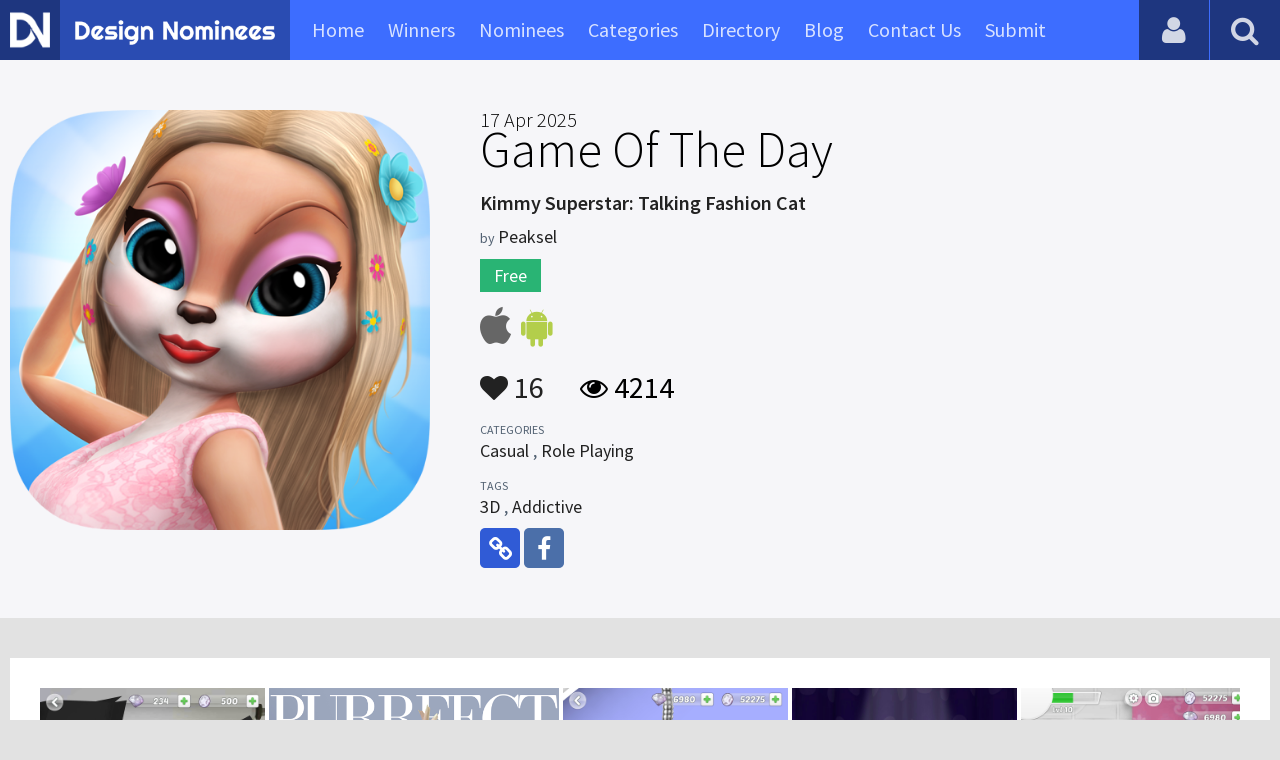

--- FILE ---
content_type: text/html; charset=UTF-8
request_url: https://www.designnominees.com/games/kimmy-superstar-talking-fashion-cat
body_size: 5142
content:
<!DOCTYPE HTML>
<html>
<head>
      <meta http-equiv="Content-Type" content="text/html; charset=UTF-8">
  <meta name="viewport" content="width=device-width, initial-scale=1, maximum-scale=1.0, user-scalable=no">
  <title>Kimmy Superstar: Talking Fashion Cat</title>
  <meta name="title" content="Kimmy Superstar: Talking Fashion Cat">
  <meta name="description" content="">
  <meta name="keywords" content="Kimmy Superstar: Talking Fashion Cat,Casual,Role Playing,3D,Addictive">
       <meta property="og:url" content="https://www.designnominees.com/games/kimmy-superstar-talking-fashion-cat" />
  <meta property="og:title" content="Kimmy Superstar: Talking Fashion Cat" />
  <meta property="og:description" content="" />
  <meta property="og:image" content="https://www.designnominees.com/application/upload/Apps/2018/01/kimmy-superstar-talking-fashion-cat-16.png" />
  <meta name="twitter:card" content="summary_large_image"/>
  <meta name="twitter:description" content=""/>
  <meta name="twitter:title" content="Kimmy Superstar: Talking Fashion Cat"/>
  <meta name="twitter:site" content="@DesignNominees"/>
  <meta name="twitter:domain" content="DesignNomineess"/>
  <meta name="twitter:creator" content="@DesignNominees"/>
  <meta name="twitter:image:src" content="https://www.designnominees.com/application/upload/Apps/2018/01/kimmy-superstar-talking-fashion-cat-16.png" />
  <link rel="canonical" href="https://www.designnominees.com/games/kimmy-superstar-talking-fashion-cat" />
  <link rel="apple-touch-icon" sizes="57x57" href="//www.designnominees.com/application/assets/public/images/icons/apple-icon-57x57.png">
  <link rel="apple-touch-icon" sizes="60x60" href="//www.designnominees.com/application/assets/public/images/icons/apple-icon-60x60.png">
  <link rel="apple-touch-icon" sizes="72x72" href="//www.designnominees.com/application/assets/public/images/icons/apple-icon-72x72.png">
  <link rel="apple-touch-icon" sizes="76x76" href="//www.designnominees.com/application/assets/public/images/icons/apple-icon-76x76.png">
  <link rel="apple-touch-icon" sizes="114x114" href="//www.designnominees.com/application/assets/public/images/icons/apple-icon-114x114.png">
  <link rel="apple-touch-icon" sizes="120x120" href="//www.designnominees.com/application/assets/public/images/icons/apple-icon-120x120.png">
  <link rel="apple-touch-icon" sizes="144x144" href="//www.designnominees.com/application/assets/public/images/icons/apple-icon-144x144.png">
  <link rel="apple-touch-icon" sizes="152x152" href="//www.designnominees.com/application/assets/public/images/icons/apple-icon-152x152.png">
  <link rel="apple-touch-icon" sizes="180x180" href="//www.designnominees.com/application/assets/public/images/icons/apple-icon-180x180.png">
  <link rel="icon" type="image/png" sizes="192x192"  href="//www.designnominees.com/application/assets/public/images/icons/android-icon-192x192.png">
  <link rel="icon" type="image/png" sizes="32x32" href="//www.designnominees.com/application/assets/public/images/icons/favicon-32x32.png">
  <link rel="icon" type="image/png" sizes="96x96" href="//www.designnominees.com/application/assets/public/images/icons/favicon-96x96.png">
  <link rel="icon" type="image/png" sizes="16x16" href="//www.designnominees.com/application/assets/public/images/icons/favicon-16x16.png">

  <link href='https://fonts.googleapis.com/css?family=Source+Sans+Pro:400,300,600,700' rel='stylesheet' type='text/css'>
  <script src="https://cdn.onesignal.com/sdks/OneSignalSDK.js" async='async'></script>
  <script>
    var OneSignal = window.OneSignal || [];
    OneSignal.push(["init", {
      appId: "9f4f2d68-ba7b-4fdd-a136-7c6665e1797d",
      autoRegister: true, /* Set to true to automatically prompt visitors */
      subdomainName: 'https://designnominees.onesignal.com',   
      notifyButton: {
          enable: true /* Set to false to hide */
      }
    }]);
  </script>
  <script>
    var base_url="https://www.designnominees.com/";
    var IsLogin="";
    var redirect_url;
  </script>
    <link rel="stylesheet" type="text/css" href="//www.designnominees.com/application/assets/public/css/style.css">
    <link rel="stylesheet" type="text/css" href="//www.designnominees.com/application/assets/public/css/font-awesome.min.css">
    <link rel="stylesheet" type="text/css" href="//www.designnominees.com/application/assets/public/css/prism.css">
    <script src="//www.designnominees.com/application/assets/public/js/jquery-1.11.1.js"></script>
    <script src="//www.designnominees.com/application/assets/public/js/jquery.reveal.js"></script>
    <script src="//www.designnominees.com/application/assets/public/js/facebook.js"></script>
    <script src="//www.designnominees.com/application/assets/public/js/google.js"></script>
    <script src="//www.designnominees.com/application/assets/public/js/slick.min.js"></script>
    <script src="//www.designnominees.com/application/assets/public/js/header_general.js"></script>
    <script src="//www.designnominees.com/application/assets/public/js/prism.js"></script>

      <script>
    (function(i,s,o,g,r,a,m){i['GoogleAnalyticsObject']=r;i[r]=i[r]||function(){
          (i[r].q=i[r].q||[]).push(arguments)},i[r].l=1*new Date();a=s.createElement(o),
        m=s.getElementsByTagName(o)[0];a.async=1;a.src=g;m.parentNode.insertBefore(a,m)
    })(window,document,'script','https://www.google-analytics.com/analytics.js','ga');

    ga('create', 'UA-79142889-1', 'auto');
    ga('send', 'pageview');


    jQuery(function () {
      jQuery(".search_box").click(function()
      {
        $("#search").attr("action",base_url+$(this).attr('id'));
      });

    });

  </script>
  <script async src="//pagead2.googlesyndication.com/pagead/js/adsbygoogle.js"></script>
<script>
  (adsbygoogle = window.adsbygoogle || []).push({
    google_ad_client: "ca-pub-8394013770496590",
    enable_page_level_ads: true
  });
</script>
<body>
<div id="login" class="reveal-modal">
  <h1>Login</h1>
  <div class="login-form">
    <form action="javascript:;" name="login_form" id="login_form" method="post">
      <div class="field prepend-icon state-success" for="EmailAddress">
        <input name="EmailAddress" id="EmailAddress" type="text" placeholder="E-mail or username" class="form-input gui-input">
      </div>
      <div class="field prepend-icon state-success" for="Password">
        <input name="Password" type="password" id="Password" placeholder="Password" class="form-input gui-input">
      </div>
      <div class="LoginError"></div>
      <input name="Login" type="submit" value="Login" id="Login" class="btn blue block">
        <div class="row MT10">
            <div class="left">
                <!--<input name="" type="checkbox" value="">
                Remember me-->
            </div>
            <div class="right"><a href="https://www.designnominees.com/forgot-password" class="red-text underline">Forgot Password?</a></div>
        </div>
    </form>
  </div>
  <!--<div class="or-line"><span>or</span></div>
  <div class="row login-with">
    <div class="col-6"><a href="javascript:;" onclick="facebookLogin();" class="facebook btn"><i class="fa fa-facebook"></i> Login with Facebook</a></div>
    <div class="col-6"><a href="javascript:;" onclick="googleLogin();"  class="g-plus btn"><i class="fa fa-google-plus"></i> Login with Google</a></div>
  </div>-->
  <div class="register">Not a member yet? <a href="https://www.designnominees.com/register" class="blue-text">Register now</a></div>
  <a class="close-reveal-modal">&#215;</a> </div>
<div class="site-overlay"></div>
<div class="site-container">
  <div class="header">
    <div class="logo-icon"><a href="https://www.designnominees.com/"><img src="https://www.designnominees.com/application/assets/public/images/designnominees-icon.png" alt="Design Nominees" title="Design Nominees"></a></div>
    <div class="logo"><a href="https://www.designnominees.com/"><img src="https://www.designnominees.com/application/assets/public/images/designnominees.png" alt="Design Nominees" title="Design Nominees"></a></div>
   
    <div class="nav">
      <ul>
        <li><a href="https://www.designnominees.com/" >Home</a></li>
        <li><a href="javascript:;">Winners</a>
          <ul>
            <li><a href="https://www.designnominees.com/winners-websites" >Websites</a></li>
              <li><a href="https://www.designnominees.com/winners-themes" >Themes</a></li>
            <li><a href="https://www.designnominees.com/winners-apps" >Apps</a></li>
            <li><a href="https://www.designnominees.com/winners-games" >Games</a></li>
          </ul>
        </li>
        <li><a href="javascript:;">Nominees</a>
          <ul>
            <li><a href="https://www.designnominees.com/nominees-websites" >Websites</a></li>
            <li><a href="https://www.designnominees.com/nominees-themes" >Themes</a></li>
            <li><a href="https://www.designnominees.com/nominees-apps" >Apps</a></li>
            <li><a href="https://www.designnominees.com/nominees-games" >Games</a></li>
          </ul>
        </li>

        <li><a href="https://www.designnominees.com/categories" >Categories</a></li>
        <li><a href="https://www.designnominees.com/directory" >Directory</a></li>
        <li><a href="https://www.designnominees.com/blog" >Blog</a></li>
        <li><a href="https://www.designnominees.com/contact-us" >Contact Us</a></li>
        <li ><a href="javascript:;" class="submit-now"><span>Submit</span></a>
            <ul>
                <li><a href="https://www.designnominees.com/site-submission" >Submit Website</a></li>
                <li><a href="https://www.designnominees.com/theme-submission" >Submit Theme</a></li>
                <li><a href="https://www.designnominees.com/app-submission" >Submit App</a></li>
                <li><a href="https://www.designnominees.com/game-submission" >Submit Game</a></li>
            </ul>
        </li>
       

      </ul>
    </div>
    <a class="search-icon" href="javascript:;"><i class="fa fa-search"></i><i class="fa fa-times"></i></a>
    <div class="user-login"><a href="javascript:;" class="user-login-icon"><i class="fa fa-user"></i></a>
      <ul>
                  <li><a data-reveal-id="login" href="javascript:;">Login</a></li>
          <li><a href="https://www.designnominees.com/register">Register</a></li>
                </ul>
    </div>
	<a id="nav-icon" href="javascript:;"><span></span> <span></span> <span></span></a>
  </div>
  <div class="site-main">
    <div class="search">
      <div class="search-wrapper">
                <form action="https://www.designnominees.com/search-website" method="post" name="search" id="search">
          <input type="text" placeholder="Search ..." id="Search" name="Search" autofocus="" value="">
          <button class="search-submit" name="submit" type="submit"><i class="fa fa-search"></i></button>
          <div class="filter">
          	<div>
              <label>
                <input type="radio" value="1"  class="search_box"  id="search-website"  name="search_box" checked=checked>
                <span class="check"></span> Website </label>
            </div>
            <div>
                  <label>
                      <input type="radio" value="1"  class="search_box"  id="search-theme"  name="search_box" >
                      <span class="check"></span> Theme </label>
            </div>
          	<div>
              <label>
                <input type="radio" value="3" id="search-games" class="search_box"   name="search_box" >
                <span class="check"></span> Game </label>
            </div>
          	<div>
              <label>
                <input type="radio"value="2" id="search-apps" class="search_box"  name="search_box" >
                <span class="check"></span> App </label>
            </div>

              <div>
                  <label>
                      <input type="radio"value="2" id="search-articles" class="search_box"  name="search_box" >
                      <span class="check"></span> Article </label>
              </div>

            <div>
              <label>
                <input type="radio" value="4" id="search-profiles" class="search_box" name="search_box"  >
                <span class="check"></span> Profile </label>
            </div>
          </div>
        </form>
      </div>
    </div><script type='text/javascript' src='https://www.designnominees.com/application/assets/public/js/jquery.fancybox.js'></script>
<link type='text/css' rel='stylesheet' href='https://www.designnominees.com/application/assets/public/css/jquery.fancybox.css' />
<script id="dsq-count-scr" src="//DesignNominees.disqus.com/count.js" async></script>
<script>
$(document).ready(function(){
	$('.fancybox').fancybox();
});
</script>

<div class="app-details">
  <div class="light-bg">
    <div class="container">
      <div class="row">
        <div class="col-4 app-icon"><img alt="Kimmy Superstar: Talking Fashion Cat" src="https://www.designnominees.com/application/upload/Apps/2018/01/kimmy-superstar-talking-fashion-cat-16.png"></div>
        <div class="col-8">
          <div class="app-content">
          	 					  <h1><span>17 Apr 2025</span> Game Of The Day</h1>

					  

            <h2>Kimmy Superstar: Talking Fashion Cat</h2>
            <h3>by <span>
                            <a href="https://www.designnominees.com/profile/peaksel-1">Peaksel</a>
                            </span></h3>
                        <div class="price free">Free</div>
                        <div class="store-link">
              <a rel="nofollow" href="https://itunes.apple.com/app/id1325516083" class="app-store" target="_blank"><i class="fa fa-apple"></i></a><a rel="nofollow" href="https://play.google.com/store/apps/details?id=com.kimmysuperstarcat.virtualpet" class="play-store" target="_blank"><i class="fa fa-android"></i></a>            </div>
            <div class="app-fot">
              <div class="like-count">
                                <a href="javascript:;" AppID="6287" class="Liked" Count="16"><i class="fa fa-heart"></i> 16</a>
                              </div>
              <div class="view-count"><i class="fa fa-eye"></i> 4214</div>
            </div>
            <div class="app-details">
            <small>Categories</small>
                <div class="categories-list">                        <a href="https://www.designnominees.com/categories/games/casual">Casual</a>
            ,             <a href="https://www.designnominees.com/categories/games/role-playing">Role Playing</a>
            </div>
                <small>Tags</small>
                <div class="categories-list">                        <a href="https://www.designnominees.com/tags/games/3d">3D</a>
            ,             <a href="https://www.designnominees.com/tags/games/addictive">Addictive</a>
            </div>
                            <div class="more-info">
                                <a href="https://www.peaksel.com/" class="web-link" target="_blank" rel="nofollow"><i class="fa fa-link"></i></a>
                                                <a href="https://www.facebook.com/talkingpetgames/" class="facebook" target="_blank" rel="nofollow"><i class="fa fa-facebook"></i></a>
                                
                  
                                              </div>
                          </div>
          </div>
        </div>
      </div>
    </div>
  </div>
  <div class="container">
    <div class="app-details-dec">
      <div class="app-slider">
        <ul>
                    <li><a class="fancybox" href="https://www.designnominees.com/application/upload/Apps/2018/01/kimmy-superstar-talking-fashion-cat-153.jpg" data-fancybox-group="gallery" ><img alt="Kimmy Superstar: Talking Fashion Cat" src="https://www.designnominees.com/application/upload/Apps/2018/01/kimmy-superstar-talking-fashion-cat-153.jpg"></a></li>
                    <li><a class="fancybox" href="https://www.designnominees.com/application/upload/Apps/2018/01/kimmy-superstar-talking-fashion-cat-104.jpg" data-fancybox-group="gallery" ><img alt="Kimmy Superstar: Talking Fashion Cat" src="https://www.designnominees.com/application/upload/Apps/2018/01/kimmy-superstar-talking-fashion-cat-104.jpg"></a></li>
                    <li><a class="fancybox" href="https://www.designnominees.com/application/upload/Apps/2018/01/kimmy-superstar-talking-fashion-cat-117.jpg" data-fancybox-group="gallery" ><img alt="Kimmy Superstar: Talking Fashion Cat" src="https://www.designnominees.com/application/upload/Apps/2018/01/kimmy-superstar-talking-fashion-cat-117.jpg"></a></li>
                    <li><a class="fancybox" href="https://www.designnominees.com/application/upload/Apps/2018/01/kimmy-superstar-talking-fashion-cat-124.jpg" data-fancybox-group="gallery" ><img alt="Kimmy Superstar: Talking Fashion Cat" src="https://www.designnominees.com/application/upload/Apps/2018/01/kimmy-superstar-talking-fashion-cat-124.jpg"></a></li>
                    <li><a class="fancybox" href="https://www.designnominees.com/application/upload/Apps/2018/01/kimmy-superstar-talking-fashion-cat-73.jpg" data-fancybox-group="gallery" ><img alt="Kimmy Superstar: Talking Fashion Cat" src="https://www.designnominees.com/application/upload/Apps/2018/01/kimmy-superstar-talking-fashion-cat-73.jpg"></a></li>
                    <li><a class="fancybox" href="https://www.designnominees.com/application/upload/Apps/2018/01/kimmy-superstar-talking-fashion-cat-136.jpg" data-fancybox-group="gallery" ><img alt="Kimmy Superstar: Talking Fashion Cat" src="https://www.designnominees.com/application/upload/Apps/2018/01/kimmy-superstar-talking-fashion-cat-136.jpg"></a></li>
                    <li><a class="fancybox" href="https://www.designnominees.com/application/upload/Apps/2018/01/kimmy-superstar-talking-fashion-cat-157.jpg" data-fancybox-group="gallery" ><img alt="Kimmy Superstar: Talking Fashion Cat" src="https://www.designnominees.com/application/upload/Apps/2018/01/kimmy-superstar-talking-fashion-cat-157.jpg"></a></li>
                    <li><a class="fancybox" href="https://www.designnominees.com/application/upload/Apps/2018/01/kimmy-superstar-talking-fashion-cat-152.jpg" data-fancybox-group="gallery" ><img alt="Kimmy Superstar: Talking Fashion Cat" src="https://www.designnominees.com/application/upload/Apps/2018/01/kimmy-superstar-talking-fashion-cat-152.jpg"></a></li>
                  </ul>
      </div>
      <h6>Description</h6>
            <!--<div id="disqus_thread"></div>-->
      <script>
              /**
               *  RECOMMENDED CONFIGURATION VARIABLES: EDIT AND UNCOMMENT THE SECTION BELOW TO INSERT DYNAMIC VALUES FROM YOUR PLATFORM OR CMS.
               *  LEARN WHY DEFINING THESE VARIABLES IS IMPORTANT: https://disqus.com/admin/universalcode/#configuration-variables
               */
              /*
               var disqus_config = function () {
               this.page.url = PAGE_URL;  // Replace PAGE_URL with your page's canonical URL variable
               this.page.identifier = PAGE_IDENTIFIER; // Replace PAGE_IDENTIFIER with your page's unique identifier variable
               };
               */
              (function() {  // DON'T EDIT BELOW THIS LINE
                  var d = document, s = d.createElement('script');

                  s.src = '//designnominees.disqus.com/embed.js';

                  s.setAttribute('data-timestamp', +new Date());
                  (d.head || d.body).appendChild(s);
              })();
          </script>
      <noscript>
      Please enable JavaScript to view the <a href="https://disqus.com/?ref_noscript" rel="nofollow">comments powered by Disqus.</a>
      </noscript>
    </div>
  </div>
</div>
<div class="container PTB50">
  <div class="sub-hd">

	  		  <h1>Related Games</h1>
		  
  </div>
  <div class="app-list">
    <ul>
            <li>
          					<div class="tpa-ribbon">
						<div class="label">GOTD</div>
					</div>
					                <div class="app-icon"><a href="https://www.designnominees.com/apps/nail-decoration-for-kids"><img alt="Nail Decoration for Kids" src="https://www.designnominees.com/application/upload/Apps/2024/07/nail-decoration-for-kids-25.png"></a> <span class="app-link"> <span class="store-link">
          <a   href="https://play.google.com/store/apps/details?id=kidgames.nail.dress" class="play-store" target="_blank"><i class="fa fa-android"></i></a><a  href="https://www.amazon.com/gp/product/B008MMBQG0" class="amazon-store" target="_blank"><i class="fa fa-amazon"></i></a>          </span>
										<span class="date">GOTD 05 Jul 2024 </span>
						
				</span>
				  </div>
        <h2>
                            <a href="https://www.designnominees.com/games/nail-decoration-for-kids">Nail Decoration for Kids</a>
                        </h2>
        <h3>by <span>
                    <a href="https://www.designnominees.com/profile/yuri-shilin">Yuri Shilin</a>
                    </span></h3>
        <div class="app-fot">
          <div class="like-count">
                        <a href="javascript:;" AppID="49822" class="Liked" Count="12"><i class="fa fa-heart"></i> 12</a>
                      </div>
          <div class="view-count"><i class="fa fa-eye"></i> 817</div>
        </div>
      </li>
            <li>
                  <div class="app-icon"><a href="https://www.designnominees.com/apps/juiceking"><img alt="JuiceKing" src="https://www.designnominees.com/application/upload/Apps/2017/03/juiceking-122.png"></a> <span class="app-link"> <span class="store-link">
          <a  rel="nofollow" href="https://play.google.com/store/apps/details?id=org.godotengine.juiceking" class="play-store" target="_blank"><i class="fa fa-android"></i></a>          </span>
									<span class="date">Nominees 14 Mar 2017 </span>
				
				</span>
				  </div>
        <h2>
                            <a href="https://www.designnominees.com/games/juiceking">JuiceKing</a>
                        </h2>
        <h3>by <span>
                    agnaldo.citadin                    </span></h3>
        <div class="app-fot">
          <div class="like-count">
                        <a href="javascript:;" AppID="2372" class="Liked" Count="14"><i class="fa fa-heart"></i> 14</a>
                      </div>
          <div class="view-count"><i class="fa fa-eye"></i> 2275</div>
        </div>
      </li>
            <li>
          					<div class="tpa-ribbon">
						<div class="label">GOTD</div>
					</div>
					                <div class="app-icon"><a href="https://www.designnominees.com/apps/ladybug-adventures"><img alt="Ladybug Adventures" src="https://www.designnominees.com/application/upload/Apps/2017/07/ladybug-adventures-157.png"></a> <span class="app-link"> <span class="store-link">
          <a  href="https://itunes.apple.com/vn/app/ladybug-adventures/id1255476944?l=vi&mt=8" class="app-store" target="_blank"><i class="fa fa-apple"></i></a>          </span>
										<span class="date">GOTD 18 Jul 2017 </span>
						
				</span>
				  </div>
        <h2>
                            <a href="https://www.designnominees.com/games/ladybug-adventures">Ladybug Adventures</a>
                        </h2>
        <h3>by <span>
                    <a href="https://www.designnominees.com/profile/mobile-game-unity">Mobile Game Unity</a>
                    </span></h3>
        <div class="app-fot">
          <div class="like-count">
                        <a href="javascript:;" AppID="4128" class="Liked" Count="23"><i class="fa fa-heart"></i> 23</a>
                      </div>
          <div class="view-count"><i class="fa fa-eye"></i> 3679</div>
        </div>
      </li>
          </ul>
  </div>
			<div class="text-center PT20"><a href="https://www.designnominees.com/nominees-games" class="btn blue gradient rounded">View All Related Games</a></div>
	

</div>
<div class="footer">
    <div class="container">
      <div class="row">
        <div class="col-6">
        	 <a href="https://www.designnominees.com/blog">Blog</a>|<a href="https://www.designnominees.com/contact-us">Contact Us</a>|<a href="https://www.designnominees.com/certificate">Certificate</a> | <a href="https://www.designnominees.com/terms-condition">Terms & Conditions</a><br />
All rights reserved &copy; 2026 DesignNominees.com
        </div>
        <div class="col-6">
        	<div class="social"><a href="https://www.facebook.com/DesignNominees" target="_blank" title="Facebook" class="facebook"><i class="fa fa-facebook"></i></a> <a href="http://twitter.com/DesignNominees" target="_blank" title="Twitter" class="twitter"><i class="fa fa-twitter"></i></a> <a href="http://pinterest.com/DesignNominees" target="_blank" title="Pinterest" class="pinterest"><i class="fa fa-pinterest-p"></i></a> <a href="http://feeds.feedburner.com/DesignNominees" target="_blank" title="Rss" class="rss"><i class="fa fa-rss"></i></a> </div>
        </div>
      </div>
    </div>
  </div>
</div>
</div>

 <script type='text/javascript' src='https://www.designnominees.com/application/assets/admin/js/admin-tools/admin-forms/js/jquery.validate.min.js'></script>
<script type='text/javascript' src='https://www.designnominees.com/application/assets/public/js/footer_general.js'></script>
</body>
</html>


--- FILE ---
content_type: text/html
request_url: https://content.googleapis.com/static/proxy.html?usegapi=1&jsh=m%3B%2F_%2Fscs%2Fabc-static%2F_%2Fjs%2Fk%3Dgapi.lb.en.2kN9-TZiXrM.O%2Fd%3D1%2Frs%3DAHpOoo_B4hu0FeWRuWHfxnZ3V0WubwN7Qw%2Fm%3D__features__
body_size: -186
content:
<!DOCTYPE html>
<html>
<head>
<title></title>
<meta http-equiv="X-UA-Compatible" content="IE=edge" />
<script nonce="qz3PqLgaX7CQpbnIu_xuAA">
  window['startup'] = function() {
    googleapis.server.init();
  };
</script>
<script src="https://apis.google.com/js/googleapis.proxy.js?onload=startup" async defer nonce="qz3PqLgaX7CQpbnIu_xuAA"></script>
</head>
<body>
</body>
</html>


--- FILE ---
content_type: text/html; charset=utf-8
request_url: https://www.google.com/recaptcha/api2/aframe
body_size: 268
content:
<!DOCTYPE HTML><html><head><meta http-equiv="content-type" content="text/html; charset=UTF-8"></head><body><script nonce="zzUWauPnCYE5ZfT1H-rhkw">/** Anti-fraud and anti-abuse applications only. See google.com/recaptcha */ try{var clients={'sodar':'https://pagead2.googlesyndication.com/pagead/sodar?'};window.addEventListener("message",function(a){try{if(a.source===window.parent){var b=JSON.parse(a.data);var c=clients[b['id']];if(c){var d=document.createElement('img');d.src=c+b['params']+'&rc='+(localStorage.getItem("rc::a")?sessionStorage.getItem("rc::b"):"");window.document.body.appendChild(d);sessionStorage.setItem("rc::e",parseInt(sessionStorage.getItem("rc::e")||0)+1);localStorage.setItem("rc::h",'1769886170823');}}}catch(b){}});window.parent.postMessage("_grecaptcha_ready", "*");}catch(b){}</script></body></html>